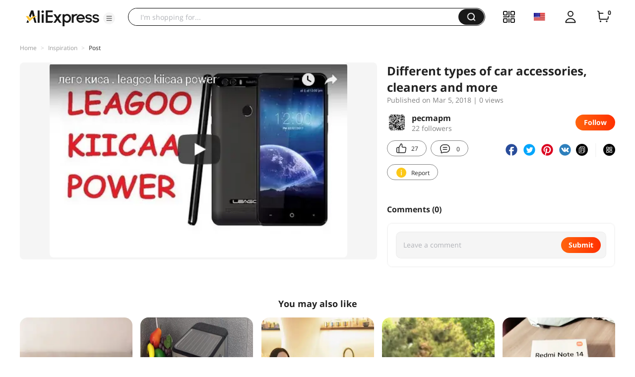

--- FILE ---
content_type: application/javascript
request_url: https://aplus.aliexpress.com/eg.js?t=1769872638299
body_size: 75
content:
window.goldlog=(window.goldlog||{});goldlog.Etag="AAsFIsWuxgICAQMQLuPg9skj";goldlog.stag=2;